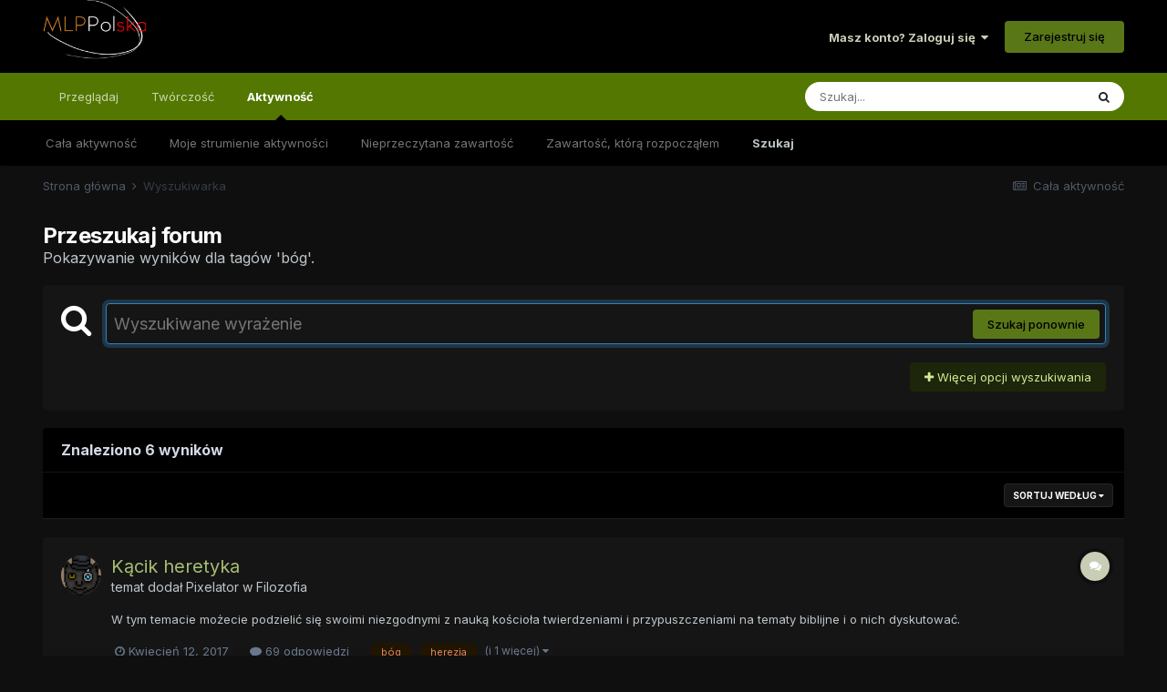

--- FILE ---
content_type: application/javascript
request_url: https://mlppolska.pl/uploads/javascript_global/root_map.js?v=f897f16fc51768989140
body_size: -108
content:
var ipsJavascriptMap={"core":{"global_core":"https://mlppolska.pl/uploads/javascript_core/global_global_core.js","front_core":"https://mlppolska.pl/uploads/javascript_core/front_front_core.js","front_statuses":"https://mlppolska.pl/uploads/javascript_core/front_front_statuses.js","front_profile":"https://mlppolska.pl/uploads/javascript_core/front_front_profile.js","front_search":"https://mlppolska.pl/uploads/javascript_core/front_front_search.js","front_streams":"https://mlppolska.pl/uploads/javascript_core/front_front_streams.js","front_system":"https://mlppolska.pl/uploads/javascript_core/front_front_system.js","front_messages":"https://mlppolska.pl/uploads/javascript_core/front_front_messages.js","admin_core":"https://mlppolska.pl/uploads/javascript_core/admin_admin_core.js","admin_system":"https://mlppolska.pl/uploads/javascript_core/admin_admin_system.js"},"forums":{"front_topic":"https://mlppolska.pl/uploads/javascript_forums/front_front_topic.js","front_forum":"https://mlppolska.pl/uploads/javascript_forums/front_front_forum.js"},"calendar":{"front_browse":"https://mlppolska.pl/uploads/javascript_calendar/front_front_browse.js"}};;